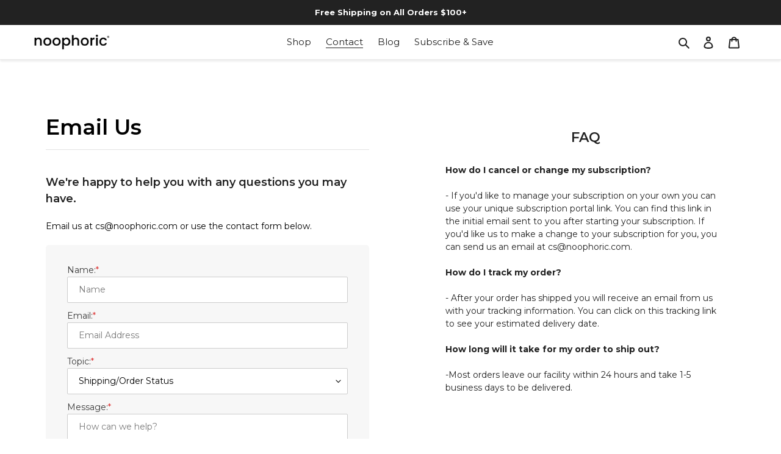

--- FILE ---
content_type: text/css
request_url: https://www.noophoric.com/cdn/shop/t/1/assets/gem-page-64974553247.css?v=88769626001616381471729569552
body_size: 1045
content:
#r-1600316926076{padding-bottom:10px;width:100%}#r-1600316926076.gf_row-fluid{transform:none!important;margin-left:-50vw!important}#r-1600316926076>.gf_column{min-height:1px}@media (max-width: 767px){#r-1600316926076{max-width:1200px!important;padding-left:0!important;padding-right:0!important}#r-1600316926076.gf_row{max-width:1200px!important}}@media (max-width: 991px) and (min-width: 768px){#r-1600316926076{max-width:1200px!important;padding-left:0!important;padding-right:0!important}#r-1600316926076.gf_row{max-width:1200px!important}}@media (max-width: 1199px) and (min-width: 992px){#r-1600316926076{max-width:1200px!important;padding-left:0!important;padding-right:0!important}#r-1600316926076.gf_row{max-width:1200px!important}}@media (min-width: 1200px){#r-1600316926076{max-width:1200px!important;padding-right:0!important;padding-left:px!important}#r-1600316926076.gf_row{max-width:1200px!important}}@media (width: 767.2px){#r-1600316926076{max-width:1200px!important;padding-left:0!important;padding-right:0!important}#r-1600316926076.gf_row{max-width:1200px!important}}#r-1643096041714{padding-bottom:10px;width:100%}#r-1643096041714.gf_row-fluid{transform:none!important;margin-left:-50vw!important}#r-1643096041714>.gf_column{min-height:1px}@media (max-width: 767px){#r-1643096041714{background-color:#f7f7f7!important;border-radius:5px!important;border-width:78px!important;margin-top:20px!important}}@media (max-width: 991px) and (min-width: 768px){#r-1643096041714{background-color:#f7f7f7!important;border-radius:5px!important;border-width:78px!important;margin-top:30px!important}}@media (max-width: 1199px) and (min-width: 992px){#r-1643096041714{background-color:#f7f7f7!important;border-radius:5px!important;border-width:78px!important;margin-top:20px!important}}@media (min-width: 1200px){#r-1643096041714{background-color:#f7f7f7!important;border-radius:5px!important;border-width:78px!important;margin-top:20px!important}}@media (width: 767.2px){#r-1643096041714{background-color:#f7f7f7!important;border-radius:5px!important;border-width:78px!important;margin-top:20px!important}}#m-1600316954004{padding:60px 20px 30px}#m-1600316954004 .note{display:none}#m-1600316954004 form.contact-form{display:block!important;height:auto!important;margin:0!important;padding:0!important;max-width:100%!important}#m-1600316954004 form input{margin:0!important}@media (max-width: 767px){#m-1600316954004{padding-left:20px!important;padding-right:20px!important;padding-top:0!important}}@media (max-width: 991px) and (min-width: 768px){#m-1600316954004{padding:0 20px 30px!important}}@media (max-width: 1199px) and (min-width: 992px){#m-1600316954004{padding-left:20px!important;padding-right:20px!important;padding-top:0!important}}@media (min-width: 1200px){#m-1600316954004{padding-left:20px!important;padding-right:20px!important;padding-top:0!important}}@media (width: 767.2px){#m-1600316954004{padding-left:20px!important;padding-right:20px!important;padding-top:0!important}}#e-1600316954004-1 .text-edit{line-height:1.6!important}#e-1600316954004-1 h1,#e-1600316954004-1 h2,#e-1600316954004-1 h3,#e-1600316954004-1 h4,#e-1600316954004-1 h5,#e-1600316954004-1 h6{line-height:inherit!important;text-align:inherit!important;margin:0!important;padding:0!important}#e-1600316954004-1 .text-edit ul{list-style:disc inside!important}#e-1600316954004-1 .text-edit ol{list-style:decimal inside!important}#e-1600316954004-1 .text-edit ul li,#e-1600316954004-1 .text-edit ol li{list-style:inherit!important}#e-1600316954004-1 .text-edit>p{font-size:inherit!important;font-family:inherit!important;line-height:inherit!important;text-align:inherit!important;color:inherit!important;margin:0!important;padding:0!important}#e-1600316954004-1 .text-edit font{font-size:inherit!important}@media (max-width: 767px){#e-1600316954004-1 .text-edit{color:#3a3a3a!important;text-transform:none!important}}@media (max-width: 991px) and (min-width: 768px){#e-1600316954004-1 .text-edit{color:#000!important;text-transform:none!important}}@media (max-width: 1199px) and (min-width: 992px){#e-1600316954004-1 .text-edit{color:#000!important;text-transform:none!important}}@media (min-width: 1200px){#e-1600316954004-1 .text-edit{color:#3a3a3a!important;text-transform:none!important}}@media (width: 767.2px){#e-1600316954004-1 .text-edit{color:#3a3a3a!important;text-transform:none!important}}#e-1600316954004-2 .gf_textfield{width:100%;min-width:auto}@media (max-width: 767px){#e-1600316954004-2 .gf_textfield{color:#000!important}}@media (max-width: 991px) and (min-width: 768px){#e-1600316954004-2 .gf_textfield{color:#000!important}}@media (max-width: 1199px) and (min-width: 992px){#e-1600316954004-2 .gf_textfield{color:#000!important}}@media (min-width: 1200px){#e-1600316954004-2 .gf_textfield{color:#000!important}}@media (width: 767.2px){#e-1600316954004-2 .gf_textfield{color:#000!important}}#e-1600316954004-5 .text-edit{line-height:1.6!important}#e-1600316954004-5 h1,#e-1600316954004-5 h2,#e-1600316954004-5 h3,#e-1600316954004-5 h4,#e-1600316954004-5 h5,#e-1600316954004-5 h6{line-height:inherit!important;text-align:inherit!important;margin:0!important;padding:0!important}#e-1600316954004-5 .text-edit ul{list-style:disc inside!important}#e-1600316954004-5 .text-edit ol{list-style:decimal inside!important}#e-1600316954004-5 .text-edit ul li,#e-1600316954004-5 .text-edit ol li{list-style:inherit!important}#e-1600316954004-5 .text-edit>p{font-size:inherit!important;font-family:inherit!important;line-height:inherit!important;text-align:inherit!important;color:inherit!important;margin:0!important;padding:0!important}#e-1600316954004-5 .text-edit font{font-size:inherit!important}@media (max-width: 767px){#e-1600316954004-5{margin-top:10px!important}#e-1600316954004-5 .text-edit{color:#3a3a3a!important;text-transform:none!important}}@media (max-width: 991px) and (min-width: 768px){#e-1600316954004-5{margin-top:10px!important}#e-1600316954004-5 .text-edit{color:#000!important;text-transform:none!important}}@media (max-width: 1199px) and (min-width: 992px){#e-1600316954004-5{margin-top:10px!important}#e-1600316954004-5 .text-edit{color:#000!important;text-transform:none!important}}@media (min-width: 1200px){#e-1600316954004-5{margin-top:10px!important}#e-1600316954004-5 .text-edit{color:#3a3a3a!important;text-transform:none!important}}@media (width: 767.2px){#e-1600316954004-5{margin-top:10px!important}#e-1600316954004-5 .text-edit{color:#3a3a3a!important;text-transform:none!important}}#e-1600316954004-6 .gf_textfield{width:100%;min-width:auto}#e-1600316954004-6 .gf_textfield[hide=true]{display:none!important;opacity:1}.gryffeditor.editing #e-1600316954004-6 .gf_textfield[hide=true]{display:inline-block!important;opacity:.5}@media (max-width: 767px){#e-1600316954004-6 .gf_textfield{color:#000!important}}@media (max-width: 991px) and (min-width: 768px){#e-1600316954004-6 .gf_textfield{color:#000!important}}@media (max-width: 1199px) and (min-width: 992px){#e-1600316954004-6 .gf_textfield{color:#000!important}}@media (min-width: 1200px){#e-1600316954004-6 .gf_textfield{color:#000!important}}@media (width: 767.2px){#e-1600316954004-6 .gf_textfield{color:#000!important}}#e-1643096859002 .text-edit{line-height:1.6!important}#e-1643096859002 h1,#e-1643096859002 h2,#e-1643096859002 h3,#e-1643096859002 h4,#e-1643096859002 h5,#e-1643096859002 h6{line-height:inherit!important;text-align:inherit!important;margin:0!important;padding:0!important}#e-1643096859002 .text-edit ul{list-style:disc inside!important}#e-1643096859002 .text-edit ol{list-style:decimal inside!important}#e-1643096859002 .text-edit ul li,#e-1643096859002 .text-edit ol li{list-style:inherit!important}#e-1643096859002 .text-edit>p{font-size:inherit!important;font-family:inherit!important;line-height:inherit!important;text-align:inherit!important;color:inherit!important;margin:0!important;padding:0!important}#e-1643096859002 .text-edit font{font-size:inherit!important}@media (max-width: 767px){#e-1643096859002{margin-top:10px!important}#e-1643096859002 .text-edit{color:#3a3a3a!important;text-transform:none!important}}@media (max-width: 991px) and (min-width: 768px){#e-1643096859002{margin-top:10px!important}#e-1643096859002 .text-edit{color:#000!important;text-transform:none!important}}@media (max-width: 1199px) and (min-width: 992px){#e-1643096859002{margin-top:10px!important}#e-1643096859002 .text-edit{color:#000!important;text-transform:none!important}}@media (min-width: 1200px){#e-1643096859002{margin-top:10px!important}#e-1643096859002 .text-edit{color:#3a3a3a!important;text-transform:none!important}}@media (width: 767.2px){#e-1643096859002{margin-top:10px!important}#e-1643096859002 .text-edit{color:#3a3a3a!important;text-transform:none!important}}#e-1643096632188 .gf_dropdown{width:100%}@media (max-width: 767px){#e-1643096632188 .gf_dropdown{color:#000!important;width:100%!important}}@media (max-width: 991px) and (min-width: 768px){#e-1643096632188 .gf_dropdown{color:#000!important;width:100%!important}}@media (max-width: 1199px) and (min-width: 992px){#e-1643096632188 .gf_dropdown{color:#000!important;width:100%!important}}@media (min-width: 1200px){#e-1643096632188 .gf_dropdown{color:#000!important;width:100%!important}}@media (width: 767.2px){#e-1643096632188 .gf_dropdown{color:#000!important;width:100%!important}}#e-1600316954004-7 .text-edit{line-height:1.6!important}#e-1600316954004-7 h1,#e-1600316954004-7 h2,#e-1600316954004-7 h3,#e-1600316954004-7 h4,#e-1600316954004-7 h5,#e-1600316954004-7 h6{line-height:inherit!important;text-align:inherit!important;margin:0!important;padding:0!important}#e-1600316954004-7 .text-edit ul{list-style:disc inside!important}#e-1600316954004-7 .text-edit ol{list-style:decimal inside!important}#e-1600316954004-7 .text-edit ul li,#e-1600316954004-7 .text-edit ol li{list-style:inherit!important}#e-1600316954004-7 .text-edit>p{font-size:inherit!important;font-family:inherit!important;line-height:inherit!important;text-align:inherit!important;color:inherit!important;margin:0!important;padding:0!important}#e-1600316954004-7 .text-edit font{font-size:inherit!important}@media (max-width: 767px){#e-1600316954004-7{margin-top:10px!important}#e-1600316954004-7 .text-edit{color:#3a3a3a!important;text-transform:none!important}}@media (max-width: 991px) and (min-width: 768px){#e-1600316954004-7{margin-top:10px!important}#e-1600316954004-7 .text-edit{color:#000!important;text-transform:none!important}}@media (max-width: 1199px) and (min-width: 992px){#e-1600316954004-7{margin-top:10px!important}#e-1600316954004-7 .text-edit{color:#000!important;text-transform:none!important}}@media (min-width: 1200px){#e-1600316954004-7{margin-top:10px!important}#e-1600316954004-7 .text-edit{color:#3a3a3a!important;text-transform:none!important}}@media (width: 767.2px){#e-1600316954004-7{margin-top:10px!important}#e-1600316954004-7 .text-edit{color:#3a3a3a!important;text-transform:none!important}}#e-1600316954004-8 .gf_textarea{width:100%;min-width:auto}@media (max-width: 767px){#e-1600316954004-8 .gf_textarea{color:#000!important}}@media (max-width: 991px) and (min-width: 768px){#e-1600316954004-8 .gf_textarea{color:#000!important}}@media (max-width: 1199px) and (min-width: 992px){#e-1600316954004-8 .gf_textarea{color:#000!important}}@media (min-width: 1200px){#e-1600316954004-8 .gf_textarea{color:#000!important}}@media (width: 767.2px){#e-1600316954004-8 .gf_textarea{color:#000!important}}#e-1600316954004-9 .gf_button-stretch{width:100%!important}#e-1600316954004-9 .gf_button>span{color:inherit!important}@media (max-width: 767px){#e-1600316954004-9{margin-top:20px!important}#e-1600316954004-9 .gf_button:hover{background-color:var(--gf_gs-color1-brand)!important;color:var(--gf_gs-color1-neutral)!important}#e-1600316954004-9 .gf_button{font-size:14px!important;font-weight:600!important;background-color:var(--gf_gs-color2-brand)!important;color:var(--gf_gs-color1-neutral)!important;border-radius:50px!important;box-shadow:0 0 #333!important;font-style:normal!important;text-decoration:none!important;padding-left:px!important;padding-right:px!important}}@media (max-width: 991px) and (min-width: 768px){#e-1600316954004-9{margin-top:20px!important}#e-1600316954004-9 .gf_button:hover{background-color:var(--gf_gs-color1-brand)!important;color:var(--gf_gs-color1-neutral)!important}#e-1600316954004-9 .gf_button{padding-left:30px!important;padding-right:30px!important;font-size:12px!important;font-weight:600!important;background-color:var(--gf_gs-color2-brand)!important;color:var(--gf_gs-color1-neutral)!important;border-radius:50px!important;box-shadow:0 0 #333!important;font-style:normal!important;text-decoration:none!important}}@media (max-width: 1199px) and (min-width: 992px){#e-1600316954004-9{margin-top:20px!important}#e-1600316954004-9 .gf_button:hover{background-color:var(--gf_gs-color1-brand)!important;color:var(--gf_gs-color1-neutral)!important}#e-1600316954004-9 .gf_button{padding-left:30px!important;padding-right:30px!important;font-size:15px!important;font-weight:600!important;background-color:var(--gf_gs-color2-brand)!important;color:var(--gf_gs-color1-neutral)!important;border-radius:50px!important;box-shadow:0 0 #333!important;font-style:normal!important;text-decoration:none!important}}@media (min-width: 1200px){#e-1600316954004-9{margin-top:20px!important}#e-1600316954004-9 .gf_button:hover{background-color:var(--gf_gs-color1-brand)!important;color:var(--gf_gs-color1-neutral)!important}#e-1600316954004-9 .gf_button{padding-left:30px!important;padding-right:30px!important;font-size:14px!important;font-weight:700!important;background-color:var(--gf_gs-color2-brand)!important;color:var(--gf_gs-color1-neutral)!important;border-radius:50px!important;box-shadow:0 0 #333!important;font-style:normal!important;text-decoration:none!important}}@media (width: 767.2px){#e-1600316954004-9{margin-top:20px!important}#e-1600316954004-9 .gf_button:hover{background-color:var(--gf_gs-color1-brand)!important;color:var(--gf_gs-color1-neutral)!important}#e-1600316954004-9 .gf_button{font-size:14px!important;font-weight:600!important;background-color:var(--gf_gs-color2-brand)!important;color:var(--gf_gs-color1-neutral)!important;border-radius:50px!important;box-shadow:0 0 #333!important;font-style:normal!important;text-decoration:none!important;padding-left:px!important;padding-right:px!important}}#r-1714967986023{padding-bottom:10px;width:100%}#r-1714967986023.gf_row-fluid{transform:none!important;margin-left:-50vw!important}#r-1714967986023>.gf_column{min-height:1px}@media (max-width: 767px){#r-1714967986023{margin-top:50px!important}}@media (max-width: 1199px) and (min-width: 992px){#r-1714967986023{padding-left:40px!important;padding-right:0!important}}@media (min-width: 1200px){#r-1714967986023{padding-left:40px!important}}@media (width: 767.2px){#r-1714967986023{margin-top:50px!important}}#e-1714967560344 h1,#e-1714967560344 h2,#e-1714967560344 h3,#e-1714967560344 h4,#e-1714967560344 h5,#e-1714967560344 h6{text-align:inherit!important;margin:0!important;padding:0!important}#e-1714967560344 .text-edit ul{list-style:disc inside!important}#e-1714967560344 .text-edit ol{list-style:decimal inside!important}#e-1714967560344 .text-edit ul li,#e-1714967560344 .text-edit ol li{list-style:inherit!important}#e-1714967560344 .text-edit font{font-size:inherit!important}@media (max-width: 1199px) and (min-width: 992px){#e-1714967560344 .text-edit h1{color:#222!important;text-transform:none!important}}#e-1714967591531 h1,#e-1714967591531 h2,#e-1714967591531 h3,#e-1714967591531 h4,#e-1714967591531 h5,#e-1714967591531 h6{text-align:inherit!important;margin:0!important;padding:0!important}#e-1714967591531 .text-edit ul{list-style:disc inside!important}#e-1714967591531 .text-edit ol{list-style:decimal inside!important}#e-1714967591531 .text-edit ul li,#e-1714967591531 .text-edit ol li{list-style:inherit!important}#e-1714967591531 .text-edit>p{font-size:inherit!important;font-family:inherit!important;text-align:inherit!important;color:inherit!important;margin:0!important;padding:0!important}#e-1714967591531 .text-edit font{font-size:inherit!important}@media (max-width: 767px){#e-1714967591531{margin-top:30px!important}}@media (max-width: 991px) and (min-width: 768px){#e-1714967591531{margin-top:30px!important}}@media (max-width: 1199px) and (min-width: 992px){#e-1714967591531{margin-top:20px!important}}@media (min-width: 1200px){#e-1714967591531{margin-top:30px!important}}@media (width: 767.2px){#e-1714967591531{margin-top:30px!important}}#e-1643088687243 h1,#e-1643088687243 h2,#e-1643088687243 h3,#e-1643088687243 h4,#e-1643088687243 h5,#e-1643088687243 h6{line-height:inherit!important;text-align:inherit!important;margin:0!important;padding:0!important}#e-1643088687243 .text-edit ul{list-style:disc inside!important}#e-1643088687243 .text-edit ol{list-style:decimal inside!important}#e-1643088687243 .text-edit ul li,#e-1643088687243 .text-edit ol li{list-style:inherit!important}#e-1643088687243 .text-edit font{font-size:inherit!important}@media (max-width: 767px){#e-1643088687243 .text-edit h1{color:#000!important;text-transform:none!important}}@media (max-width: 991px) and (min-width: 768px){#e-1643088687243 .text-edit h1{color:#000!important;text-transform:none!important}}@media (max-width: 1199px) and (min-width: 992px){#e-1643088687243 .text-edit h1{color:#000!important;text-transform:none!important}}@media (min-width: 1200px){#e-1643088687243 .text-edit h1{color:#000!important;text-transform:none!important}}@media (width: 767.2px){#e-1643088687243 .text-edit h1{color:#000!important;text-transform:none!important}}#e-1643095876837 .gf_separator{margin-top:10px!important;padding-bottom:10px!important;border-bottom:none!important;border-left:none!important;border-right:none!important}#e-1643095876837 .elm{font-size:0px}@media (max-width: 767px){#e-1643095876837 .gf_separator{border-style:solid!important;border-color:#e2e2e2!important;width:100%!important;border-top-width:1px!important;border-right-width:0px!important;border-bottom-width:0px!important;border-left-width:0px!important}}@media (max-width: 991px) and (min-width: 768px){#e-1643095876837 .gf_separator{border-style:solid!important;border-color:#e2e2e2!important;width:100%!important;border-top-width:1px!important;border-right-width:0px!important;border-bottom-width:0px!important;border-left-width:0px!important}}@media (max-width: 1199px) and (min-width: 992px){#e-1643095876837 .gf_separator{border-style:solid!important;border-color:#e2e2e2!important;width:100%!important;border-top-width:1px!important;border-right-width:0px!important;border-bottom-width:0px!important;border-left-width:0px!important}}@media (min-width: 1200px){#e-1643095876837 .gf_separator{border-style:solid!important;border-color:#e2e2e2!important;width:100%!important;border-top-width:1px!important;border-right-width:0px!important;border-bottom-width:0px!important;border-left-width:0px!important}}@media (width: 767.2px){#e-1643095876837 .gf_separator{border-style:solid!important;border-color:#e2e2e2!important;width:100%!important;border-top-width:1px!important;border-right-width:0px!important;border-bottom-width:0px!important;border-left-width:0px!important}}#e-1643095826041 h1,#e-1643095826041 h2,#e-1643095826041 h3,#e-1643095826041 h4,#e-1643095826041 h5,#e-1643095826041 h6{line-height:inherit!important;text-align:inherit!important;margin:0!important;padding:0!important}#e-1643095826041 .text-edit ul{list-style:disc inside!important}#e-1643095826041 .text-edit ol{list-style:decimal inside!important}#e-1643095826041 .text-edit ul li,#e-1643095826041 .text-edit ol li{list-style:inherit!important}#e-1643095826041 .text-edit font{font-size:inherit!important}@media (max-width: 767px){#e-1643095826041{margin-top:30px!important}#e-1643095826041 .text-edit h2{color:#222!important;text-transform:none!important}#e-1643095826041 .text-edit h1{color:#000!important;text-transform:none!important}}@media (max-width: 991px) and (min-width: 768px){#e-1643095826041{margin-top:30px!important}#e-1643095826041 .text-edit h2{color:#222!important;text-transform:none!important}#e-1643095826041 .text-edit h1{color:#000!important;text-transform:none!important}}@media (max-width: 1199px) and (min-width: 992px){#e-1643095826041{margin-top:30px!important}#e-1643095826041 .text-edit h2{color:#222!important;text-transform:none!important}#e-1643095826041 .text-edit h1{color:#000!important;text-transform:none!important}}@media (min-width: 1200px){#e-1643095826041{margin-top:30px!important}#e-1643095826041 .text-edit h2{color:#222!important;text-transform:none!important}#e-1643095826041 .text-edit h1{color:#000!important;text-transform:none!important}}@media (width: 767.2px){#e-1643095826041{margin-top:30px!important}#e-1643095826041 .text-edit h2{color:#222!important;text-transform:none!important}#e-1643095826041 .text-edit h1{color:#000!important;text-transform:none!important}}#e-1600317085398 .text-edit{line-height:1.6!important}#e-1600317085398 h1,#e-1600317085398 h2,#e-1600317085398 h3,#e-1600317085398 h4,#e-1600317085398 h5,#e-1600317085398 h6{line-height:inherit!important;text-align:inherit!important;margin:0!important;padding:0!important}#e-1600317085398 .text-edit ul{list-style:disc inside!important}#e-1600317085398 .text-edit ol{list-style:decimal inside!important}#e-1600317085398 .text-edit ul li,#e-1600317085398 .text-edit ol li{list-style:inherit!important}#e-1600317085398 .text-edit>p{font-size:inherit!important;font-family:inherit!important;line-height:inherit!important;text-align:inherit!important;color:inherit!important;margin:0!important;padding:0!important}#e-1600317085398 .text-edit font{font-size:inherit!important}@media (max-width: 767px){#e-1600317085398{margin-top:20px!important}#e-1600317085398 .text-edit{color:#000!important;text-transform:none!important}}@media (max-width: 991px) and (min-width: 768px){#e-1600317085398{margin-top:20px!important}#e-1600317085398 .text-edit{color:#000!important;text-transform:none!important}}@media (max-width: 1199px) and (min-width: 992px){#e-1600317085398{margin-top:20px!important}#e-1600317085398 .text-edit{color:#000!important;text-transform:none!important}}@media (min-width: 1200px){#e-1600317085398{margin-top:20px!important}#e-1600317085398 .text-edit{color:#000!important;text-transform:none!important}}@media (width: 767.2px){#e-1600317085398{margin-top:20px!important}#e-1600317085398 .text-edit{color:#000!important;text-transform:none!important}}#e-1643096195083 .text-edit{line-height:1.6!important}#e-1643096195083 h1,#e-1643096195083 h2,#e-1643096195083 h3,#e-1643096195083 h4,#e-1643096195083 h5,#e-1643096195083 h6{line-height:inherit!important;text-align:inherit!important;margin:0!important;padding:0!important}#e-1643096195083 .text-edit ul{list-style:disc inside!important}#e-1643096195083 .text-edit ol{list-style:decimal inside!important}#e-1643096195083 .text-edit ul li,#e-1643096195083 .text-edit ol li{list-style:inherit!important}#e-1643096195083 .text-edit>p{font-size:inherit!important;font-family:inherit!important;line-height:inherit!important;text-align:inherit!important;color:inherit!important;margin:0!important;padding:0!important}#e-1643096195083 .text-edit font{font-size:inherit!important}@media (max-width: 767px){#e-1643096195083{margin-top:20px!important}#e-1643096195083 .text-edit{color:#000!important;text-transform:none!important}}@media (max-width: 991px) and (min-width: 768px){#e-1643096195083{margin-top:20px!important}#e-1643096195083 .text-edit{color:#000!important;text-transform:none!important}}@media (max-width: 1199px) and (min-width: 992px){#e-1643096195083{margin-top:20px!important}#e-1643096195083 .text-edit{color:#000!important;text-transform:none!important}}@media (min-width: 1200px){#e-1643096195083{margin-top:20px!important}#e-1643096195083 .text-edit{color:#000!important;text-transform:none!important}}@media (width: 767.2px){#e-1643096195083{margin-top:20px!important}#e-1643096195083 .text-edit{color:#000!important;text-transform:none!important}}#e-1600316736518 .text-edit{line-height:1.6!important}#e-1600316736518 h1,#e-1600316736518 h2,#e-1600316736518 h3,#e-1600316736518 h4,#e-1600316736518 h5,#e-1600316736518 h6{line-height:inherit!important;text-align:inherit!important;margin:0!important;padding:0!important}#e-1600316736518 .text-edit ul{list-style:disc inside!important}#e-1600316736518 .text-edit ol{list-style:decimal inside!important}#e-1600316736518 .text-edit ul li,#e-1600316736518 .text-edit ol li{list-style:inherit!important}#e-1600316736518 .text-edit>p{font-size:inherit!important;font-family:inherit!important;line-height:inherit!important;text-align:inherit!important;color:inherit!important;margin:0!important;padding:0!important}#e-1600316736518 .text-edit font{font-size:inherit!important}#r-1714973721828{padding-bottom:10px;width:100%}#r-1714973721828.gf_row-fluid{transform:none!important;margin-left:-50vw!important}#r-1714973721828>.gf_column{min-height:1px}@media (max-width: 767px){#r-1714973721828{padding-left:43px!important}}@media (max-width: 991px) and (min-width: 768px){#r-1714973721828{padding-left:32px!important}}@media (max-width: 1199px) and (min-width: 992px){#r-1714973721828{padding-left:30px!important}}@media (min-width: 1200px){#r-1714973721828{padding-left:18px!important}}@media (width: 767.2px){#r-1714973721828{padding-left:43px!important}}#e-1647435639464 .text-edit{line-height:1.6!important}#e-1647435639464 h1,#e-1647435639464 h2,#e-1647435639464 h3,#e-1647435639464 h4,#e-1647435639464 h5,#e-1647435639464 h6{line-height:inherit!important;text-align:inherit!important;margin:0!important;padding:0!important}#e-1647435639464 .text-edit ul{list-style:disc inside!important}#e-1647435639464 .text-edit ol{list-style:decimal inside!important}#e-1647435639464 .text-edit ul li,#e-1647435639464 .text-edit ol li{list-style:inherit!important}#e-1647435639464 .text-edit>p{font-size:inherit!important;font-family:inherit!important;line-height:inherit!important;text-align:inherit!important;color:inherit!important;margin:0!important;padding:0!important}#e-1647435639464 .text-edit font{font-size:inherit!important}@media (max-width: 767px){#e-1647435639464{margin-top:200px!important}}@media (max-width: 991px) and (min-width: 768px){#e-1647435639464{margin-top:200px!important}}@media (max-width: 1199px) and (min-width: 992px){#e-1647435639464{margin-top:200px!important}}@media (min-width: 1200px){#e-1647435639464{margin-top:200px!important}}@media (width: 767.2px){#e-1647435639464{margin-top:200px!important}}
/*# sourceMappingURL=/cdn/shop/t/1/assets/gem-page-64974553247.css.map?v=88769626001616381471729569552 */


--- FILE ---
content_type: text/css
request_url: https://www.noophoric.com/cdn/shop/t/1/assets/gp-preset-101040.css?v=49691918381936091731714967267
body_size: 743
content:
:root{--gf_gs-color1-brand: #646464;--gf_gs-color2-brand: #222222;--gf_gs-color3-brand: #1a1a1a;--gf_gs-color1-neutral: #ffffff;--gf_gs-color2-neutral: #919191;--gf_gs-color3-neutral: #222222;--gf_gs-color1-accent: #6e6e6e;--gf_gs-color2-accent: #555555;--gf_gs-color3-accent: #080808;--gf_gs-color4-accent: ;--gf_gs-color5-accent: ;--gf_gs-color6-accent: ;--gf_gs-color7-accent: #00000000;--gf_gs-black-default: #000000ff;--gf_gs-white-default: #ffffffff;--gf_gs-transparent-default: #ffffff00}.gf_gs-text-heading-1{font-family:inherit!important;font-weight:700!important;font-style:normal!important;font-size:35.550000000000004px!important;text-decoration:none!important;line-height:1.2em!important;letter-spacing:0px!important}.gf_gs-text-heading-2{font-family:inherit!important;font-weight:700!important;font-style:normal!important;font-size:35px!important;text-decoration:none!important;line-height:1.2em!important;letter-spacing:0px!important}.gf_gs-text-heading-3{font-family:inherit!important;font-weight:700!important;font-style:normal!important;font-size:22px!important;text-decoration:none!important;line-height:1.2em!important;letter-spacing:0px!important}.gf_gs-text-heading-4{font-family:inherit!important;font-weight:700!important;font-style:normal!important;font-size:18px!important;text-decoration:none!important;line-height:1.5em!important;letter-spacing:0px!important}.gf_gs-text-heading-5{font-family:inherit!important;font-weight:700!important;font-style:normal!important;font-size:16px!important;text-decoration:none!important;line-height:1.5em!important;letter-spacing:0px!important}.gf_gs-text-heading-6{font-family:inherit!important;font-weight:700!important;font-style:normal!important;font-size:8.4px!important;text-decoration:none!important;line-height:1.5em!important;letter-spacing:0px!important}.gf_gs-text-paragraph-1{font-family:inherit!important;font-weight:400!important;font-style:normal!important;font-size:18px!important;text-decoration:none!important;line-height:1.5em!important;letter-spacing:0px!important}.gf_gs-text-paragraph-2{font-family:inherit!important;font-weight:400!important;font-style:normal!important;font-size:14px!important;text-decoration:none!important;line-height:1.5em!important;letter-spacing:0px!important}.gf_gs-text-paragraph-3{font-family:inherit!important;font-weight:400!important;font-style:normal!important;font-size:10px!important;text-decoration:none!important;line-height:1.5em!important;letter-spacing:0px!important}.gf_gs-text-paragraph-4{font-family:inherit!important;font-weight:400!important;font-style:normal!important;font-size:6.3px!important;text-decoration:none!important;line-height:1.5em!important;letter-spacing:0px!important}.gf_gs-border-border-solid:not([data-key=dynamic-button]),.gf_gs-border-border-solid .shopify-payment-button__button{border-style:solid!important;border-width:1px!important;border-color:var(--gf_gs-color2-neutral)!important}.gf_gs-border-border-dashed:not([data-key=dynamic-button]),.gf_gs-border-border-dashed .shopify-payment-button__button{border-style:dashed!important;border-width:1px!important;border-color:var(--gf_gs-color2-neutral)!important}.gf_gs-border-border-dotted:not([data-key=dynamic-button]),.gf_gs-border-border-dotted .shopify-payment-button__button{border-style:dotted!important;border-width:1px!important;border-color:var(--gf_gs-color2-neutral)!important}.gf_gs-corner-corner:not([data-key=dynamic-button]),.gf_gs-corner-corner .shopify-payment-button__button{border-radius:7px!important}.gf_gs-corner-2544447:not([data-key=dynamic-button]),.gf_gs-corner-2544447 .shopify-payment-button__button{border-radius:50px!important}.gf_gs-spacing-xs-p:not([data-key=dynamic-button]){padding:8px!important}.gf_gs-spacing-xs-px:not([data-key=dynamic-button]){padding-left:8px!important;padding-right:8px!important}.gf_gs-spacing-xs-py:not([data-key=dynamic-button]){padding-top:8px!important;padding-bottom:8px!important}.gf_gs-spacing-xs-p-top:not([data-key=dynamic-button]){padding-top:8px!important}.gf_gs-spacing-xs-p-right:not([data-key=dynamic-button]){padding-right:8px!important}.gf_gs-spacing-xs-p-bottom:not([data-key=dynamic-button]){padding-bottom:8px!important}.gf_gs-spacing-xs-p-left:not([data-key=dynamic-button]){padding-left:8px!important}.gf_gs-spacing-xs-p .shopify-payment-button__button{padding:8px!important}.gf_gs-spacing-xs-px .shopify-payment-button__button{padding-left:8px!important;padding-right:8px!important}.gf_gs-spacing-xs-py .shopify-payment-button__button{padding-top:8px!important;padding-bottom:8px!important}.gf_gs-spacing-xs-p-top .shopify-payment-button__button{padding-top:8px!important}.gf_gs-spacing-xs-p-right .shopify-payment-button__button{padding-right:8px!important}.gf_gs-spacing-xs-p-bottom .shopify-payment-button__button{padding-bottom:8px!important}.gf_gs-spacing-xs-p-left .shopify-payment-button__button{padding-left:8px!important}.gf_gs-spacing-xs-m{margin:8px!important}.gf_gs-spacing-xs-mx{margin-left:8px!important;margin-right:8px!important}.gf_gs-spacing-xs-my{margin-top:8px!important;margin-bottom:8px!important}.gf_gs-spacing-xs-m-top{margin-top:8px!important}.gf_gs-spacing-xs-m-right{margin-right:8px!important}.gf_gs-spacing-xs-m-bottom{margin-bottom:8px!important}.gf_gs-spacing-xs-m-left{margin-left:8px!important}.gf_gs-spacing-sm-p:not([data-key=dynamic-button]){padding:16px!important}.gf_gs-spacing-sm-px:not([data-key=dynamic-button]){padding-left:16px!important;padding-right:16px!important}.gf_gs-spacing-sm-py:not([data-key=dynamic-button]){padding-top:16px!important;padding-bottom:16px!important}.gf_gs-spacing-sm-p-top:not([data-key=dynamic-button]){padding-top:16px!important}.gf_gs-spacing-sm-p-right:not([data-key=dynamic-button]){padding-right:16px!important}.gf_gs-spacing-sm-p-bottom:not([data-key=dynamic-button]){padding-bottom:16px!important}.gf_gs-spacing-sm-p-left:not([data-key=dynamic-button]){padding-left:16px!important}.gf_gs-spacing-sm-p .shopify-payment-button__button{padding:16px!important}.gf_gs-spacing-sm-px .shopify-payment-button__button{padding-left:16px!important;padding-right:16px!important}.gf_gs-spacing-sm-py .shopify-payment-button__button{padding-top:16px!important;padding-bottom:16px!important}.gf_gs-spacing-sm-p-top .shopify-payment-button__button{padding-top:16px!important}.gf_gs-spacing-sm-p-right .shopify-payment-button__button{padding-right:16px!important}.gf_gs-spacing-sm-p-bottom .shopify-payment-button__button{padding-bottom:16px!important}.gf_gs-spacing-sm-p-left .shopify-payment-button__button{padding-left:16px!important}.gf_gs-spacing-sm-m{margin:16px!important}.gf_gs-spacing-sm-mx{margin-left:16px!important;margin-right:16px!important}.gf_gs-spacing-sm-my{margin-top:16px!important;margin-bottom:16px!important}.gf_gs-spacing-sm-m-top{margin-top:16px!important}.gf_gs-spacing-sm-m-right{margin-right:16px!important}.gf_gs-spacing-sm-m-bottom{margin-bottom:16px!important}.gf_gs-spacing-sm-m-left{margin-left:16px!important}.gf_gs-spacing-md-p:not([data-key=dynamic-button]){padding:32px!important}.gf_gs-spacing-md-px:not([data-key=dynamic-button]){padding-left:32px!important;padding-right:32px!important}.gf_gs-spacing-md-py:not([data-key=dynamic-button]){padding-top:32px!important;padding-bottom:32px!important}.gf_gs-spacing-md-p-top:not([data-key=dynamic-button]){padding-top:32px!important}.gf_gs-spacing-md-p-right:not([data-key=dynamic-button]){padding-right:32px!important}.gf_gs-spacing-md-p-bottom:not([data-key=dynamic-button]){padding-bottom:32px!important}.gf_gs-spacing-md-p-left:not([data-key=dynamic-button]){padding-left:32px!important}.gf_gs-spacing-md-p .shopify-payment-button__button{padding:32px!important}.gf_gs-spacing-md-px .shopify-payment-button__button{padding-left:32px!important;padding-right:32px!important}.gf_gs-spacing-md-py .shopify-payment-button__button{padding-top:32px!important;padding-bottom:32px!important}.gf_gs-spacing-md-p-top .shopify-payment-button__button{padding-top:32px!important}.gf_gs-spacing-md-p-right .shopify-payment-button__button{padding-right:32px!important}.gf_gs-spacing-md-p-bottom .shopify-payment-button__button{padding-bottom:32px!important}.gf_gs-spacing-md-p-left .shopify-payment-button__button{padding-left:32px!important}.gf_gs-spacing-md-m{margin:32px!important}.gf_gs-spacing-md-mx{margin-left:32px!important;margin-right:32px!important}.gf_gs-spacing-md-my{margin-top:32px!important;margin-bottom:32px!important}.gf_gs-spacing-md-m-top{margin-top:32px!important}.gf_gs-spacing-md-m-right{margin-right:32px!important}.gf_gs-spacing-md-m-bottom{margin-bottom:32px!important}.gf_gs-spacing-md-m-left{margin-left:32px!important}.gf_gs-spacing-lg-p:not([data-key=dynamic-button]){padding:56px!important}.gf_gs-spacing-lg-px:not([data-key=dynamic-button]){padding-left:56px!important;padding-right:56px!important}.gf_gs-spacing-lg-py:not([data-key=dynamic-button]){padding-top:56px!important;padding-bottom:56px!important}.gf_gs-spacing-lg-p-top:not([data-key=dynamic-button]){padding-top:56px!important}.gf_gs-spacing-lg-p-right:not([data-key=dynamic-button]){padding-right:56px!important}.gf_gs-spacing-lg-p-bottom:not([data-key=dynamic-button]){padding-bottom:56px!important}.gf_gs-spacing-lg-p-left:not([data-key=dynamic-button]){padding-left:56px!important}.gf_gs-spacing-lg-p .shopify-payment-button__button{padding:56px!important}.gf_gs-spacing-lg-px .shopify-payment-button__button{padding-left:56px!important;padding-right:56px!important}.gf_gs-spacing-lg-py .shopify-payment-button__button{padding-top:56px!important;padding-bottom:56px!important}.gf_gs-spacing-lg-p-top .shopify-payment-button__button{padding-top:56px!important}.gf_gs-spacing-lg-p-right .shopify-payment-button__button{padding-right:56px!important}.gf_gs-spacing-lg-p-bottom .shopify-payment-button__button{padding-bottom:56px!important}.gf_gs-spacing-lg-p-left .shopify-payment-button__button{padding-left:56px!important}.gf_gs-spacing-lg-m{margin:56px!important}.gf_gs-spacing-lg-mx{margin-left:56px!important;margin-right:56px!important}.gf_gs-spacing-lg-my{margin-top:56px!important;margin-bottom:56px!important}.gf_gs-spacing-lg-m-top{margin-top:56px!important}.gf_gs-spacing-lg-m-right{margin-right:56px!important}.gf_gs-spacing-lg-m-bottom{margin-bottom:56px!important}.gf_gs-spacing-lg-m-left{margin-left:56px!important}.gf_gs-spacing-xl-p:not([data-key=dynamic-button]){padding:72px!important}.gf_gs-spacing-xl-px:not([data-key=dynamic-button]){padding-left:72px!important;padding-right:72px!important}.gf_gs-spacing-xl-py:not([data-key=dynamic-button]){padding-top:72px!important;padding-bottom:72px!important}.gf_gs-spacing-xl-p-top:not([data-key=dynamic-button]){padding-top:72px!important}.gf_gs-spacing-xl-p-right:not([data-key=dynamic-button]){padding-right:72px!important}.gf_gs-spacing-xl-p-bottom:not([data-key=dynamic-button]){padding-bottom:72px!important}.gf_gs-spacing-xl-p-left:not([data-key=dynamic-button]){padding-left:72px!important}.gf_gs-spacing-xl-p .shopify-payment-button__button{padding:72px!important}.gf_gs-spacing-xl-px .shopify-payment-button__button{padding-left:72px!important;padding-right:72px!important}.gf_gs-spacing-xl-py .shopify-payment-button__button{padding-top:72px!important;padding-bottom:72px!important}.gf_gs-spacing-xl-p-top .shopify-payment-button__button{padding-top:72px!important}.gf_gs-spacing-xl-p-right .shopify-payment-button__button{padding-right:72px!important}.gf_gs-spacing-xl-p-bottom .shopify-payment-button__button{padding-bottom:72px!important}.gf_gs-spacing-xl-p-left .shopify-payment-button__button{padding-left:72px!important}.gf_gs-spacing-xl-m{margin:72px!important}.gf_gs-spacing-xl-mx{margin-left:72px!important;margin-right:72px!important}.gf_gs-spacing-xl-my{margin-top:72px!important;margin-bottom:72px!important}.gf_gs-spacing-xl-m-top{margin-top:72px!important}.gf_gs-spacing-xl-m-right{margin-right:72px!important}.gf_gs-spacing-xl-m-bottom{margin-bottom:72px!important}.gf_gs-spacing-xl-m-left{margin-left:72px!important}.gf_gs-button-element.gf_gs-button---large{font-family:inherit!important;font-weight:700!important;font-style:normal!important;font-size:18px!important;text-decoration:none!important}.gf_gs-button-element.gf_gs-button---medium{font-family:inherit!important;font-weight:400!important;font-style:normal!important;font-size:14px!important;text-decoration:none!important}.gf_gs-button-element.gf_gs-button---small{font-family:inherit!important;font-weight:400!important;font-style:normal!important;font-size:10px!important;text-decoration:none!important}.gf_gs-button-element{box-shadow:0 0!important;background-color:var(--gf_gs-color2-brand)!important;color:var(--gf_gs-color1-neutral)!important;border-radius:7px!important;border:none!important}.gf_gs-button-element:hover{background-color:var(--gf_gs-color1-brand)!important;color:var(--gf_gs-color1-neutral)!important}.gf_gs-button-cart-button.gf_gs-button---large{font-family:inherit!important;font-weight:700!important;font-style:normal!important;font-size:16px!important;text-decoration:none!important}.gf_gs-button-cart-button.gf_gs-button---medium{font-family:inherit!important;font-weight:400!important;font-style:normal!important;font-size:14px!important;text-decoration:none!important}.gf_gs-button-cart-button.gf_gs-button---small{font-family:inherit!important;font-weight:400!important;font-style:normal!important;font-size:10px!important;text-decoration:none!important}.gf_gs-button-cart-button{box-shadow:0 0!important;background-color:var(--gf_gs-color2-brand)!important;color:var(--gf_gs-color1-neutral)!important;border-radius:50px!important;border:none!important}.gf_gs-button-cart-button:hover{background-color:var(--gf_gs-color1-brand)!important;color:var(--gf_gs-color1-neutral)!important}.gf_gs-button-view-more.gf_gs-button---large{font-family:inherit!important;font-weight:400!important;font-style:normal!important;font-size:18px!important;text-decoration:none!important}.gf_gs-button-view-more.gf_gs-button---medium{font-family:inherit!important;font-weight:400!important;font-style:normal!important;font-size:14px!important;text-decoration:none!important}.gf_gs-button-view-more.gf_gs-button---small{font-family:inherit!important;font-weight:400!important;font-style:normal!important;font-size:10px!important;text-decoration:none!important}.gf_gs-button-view-more{box-shadow:0 0!important;background-color:var(--gf_gs-color2-brand)!important;color:var(--gf_gs-color1-neutral)!important;border-radius:7px!important;border:none!important}.gf_gs-button-view-more:hover{background-color:var(--gf_gs-color1-brand)!important;color:var(--gf_gs-color1-neutral)!important}.gf_gs-button-submit.gf_gs-button---large{font-family:inherit!important;font-weight:700!important;font-style:normal!important;font-size:35.550000000000004px!important;text-decoration:none!important}.gf_gs-button-submit.gf_gs-button---medium{font-family:inherit!important;font-weight:700!important;font-style:normal!important;font-size:35px!important;text-decoration:none!important}.gf_gs-button-submit.gf_gs-button---small{font-family:inherit!important;font-weight:700!important;font-style:normal!important;font-size:22px!important;text-decoration:none!important}.gf_gs-button-submit{box-shadow:0 0!important;background-color:var(--gf_gs-color2-brand)!important;color:var(--gf_gs-color1-neutral)!important;border-radius:50px!important;border:none!important}.gf_gs-button-submit:hover{background-color:var(--gf_gs-color1-brand)!important;color:var(--gf_gs-color1-neutral)!important}.gf_gs-button-check-button.gf_gs-button---large:not([data-key=dynamic-button]),.gf_gs-button-check-button.gf_gs-button---large .shopify-payment-button__button{font-family:inherit!important;font-weight:400!important;font-style:normal!important;font-size:18px!important;text-decoration:none!important}.gf_gs-button-check-button.gf_gs-button---medium:not([data-key=dynamic-button]),.gf_gs-button-check-button.gf_gs-button---medium .shopify-payment-button__button{font-family:inherit!important;font-weight:400!important;font-style:normal!important;font-size:14px!important;text-decoration:none!important}.gf_gs-button-check-button.gf_gs-button---small:not([data-key=dynamic-button]),.gf_gs-button-check-button.gf_gs-button---small .shopify-payment-button__button{font-family:inherit!important;font-weight:400!important;font-style:normal!important;font-size:10px!important;text-decoration:none!important}.gf_gs-button-check-button:not([data-key=dynamic-button]),.gf_gs-button-check-button .shopify-payment-button__button{box-shadow:0 0!important;background-color:var(--gf_gs-color2-brand)!important;color:var(--gf_gs-color1-neutral)!important;border-radius:7px!important;border:none!important}.gf_gs-button-check-button:not([data-key=dynamic-button]):hover,.gf_gs-button-check-button .shopify-payment-button__button:hover{background-color:var(--gf_gs-color1-brand)!important;color:var(--gf_gs-color1-neutral)!important}@media (min-width: 1200px){.gf_gs-text-heading-1{font-size:35.550000000000004px!important}.gf_gs-text-heading-2{font-weight:700!important;font-style:normal!important;font-size:35px!important;text-decoration:none!important;line-height:1.2em!important;letter-spacing:0px!important}.gf_gs-text-heading-3{font-weight:700!important;font-style:normal!important;font-size:22px!important;text-decoration:none!important;line-height:1.2em!important;letter-spacing:0px!important}.gf_gs-text-heading-4{font-weight:700!important;font-style:normal!important;font-size:18px!important;text-decoration:none!important;line-height:1.5em!important;letter-spacing:0px!important}.gf_gs-text-heading-5{font-weight:700!important;font-style:normal!important;font-size:16px!important;text-decoration:none!important;line-height:1.5em!important;letter-spacing:0px!important}.gf_gs-text-heading-6{font-size:8.4px!important}.gf_gs-text-paragraph-1{font-weight:400!important;font-style:normal!important;font-size:18px!important;text-decoration:none!important;line-height:1.5em!important;letter-spacing:0px!important}.gf_gs-text-paragraph-2{font-weight:400!important;font-style:normal!important;font-size:14px!important;text-decoration:none!important;line-height:1.5em!important;letter-spacing:0px!important}.gf_gs-text-paragraph-3{font-weight:400!important;font-style:normal!important;font-size:10px!important;text-decoration:none!important;line-height:1.5em!important;letter-spacing:0px!important}.gf_gs-text-paragraph-4{font-size:6.3px!important}.gf_gs-button-element.gf_gs-button---large{font-weight:700!important;font-style:normal!important;font-size:18px!important;text-decoration:none!important}.gf_gs-button-element.gf_gs-button---medium{font-weight:400!important;font-style:normal!important;font-size:14px!important;text-decoration:none!important}.gf_gs-button-element.gf_gs-button---small{font-weight:400!important;font-style:normal!important;font-size:10px!important;text-decoration:none!important}.gf_gs-button-cart-button.gf_gs-button---large{font-weight:700!important;font-style:normal!important;font-size:16px!important;text-decoration:none!important}.gf_gs-button-cart-button.gf_gs-button---medium{font-weight:400!important;font-style:normal!important;font-size:14px!important;text-decoration:none!important}.gf_gs-button-cart-button.gf_gs-button---small{font-weight:400!important;font-style:normal!important;font-size:10px!important;text-decoration:none!important}.gf_gs-button-view-more.gf_gs-button---large{font-weight:400!important;font-style:normal!important;font-size:18px!important;text-decoration:none!important}.gf_gs-button-view-more.gf_gs-button---medium{font-weight:400!important;font-style:normal!important;font-size:14px!important;text-decoration:none!important}.gf_gs-button-view-more.gf_gs-button---small{font-weight:400!important;font-style:normal!important;font-size:10px!important;text-decoration:none!important}.gf_gs-button-submit.gf_gs-button---large{font-size:35.550000000000004px!important}.gf_gs-button-submit.gf_gs-button---medium{font-weight:700!important;font-style:normal!important;font-size:35px!important;text-decoration:none!important}.gf_gs-button-submit.gf_gs-button---small{font-weight:700!important;font-style:normal!important;font-size:22px!important;text-decoration:none!important}.gf_gs-button-check-button.gf_gs-button---large:not([data-key=dynamic-button]),.gf_gs-button-check-button.gf_gs-button---large .shopify-payment-button__button{font-weight:400!important;font-style:normal!important;font-size:18px!important;text-decoration:none!important}.gf_gs-button-check-button.gf_gs-button---medium:not([data-key=dynamic-button]),.gf_gs-button-check-button.gf_gs-button---medium .shopify-payment-button__button{font-weight:400!important;font-style:normal!important;font-size:14px!important;text-decoration:none!important}.gf_gs-button-check-button.gf_gs-button---small:not([data-key=dynamic-button]),.gf_gs-button-check-button.gf_gs-button---small .shopify-payment-button__button{font-weight:400!important;font-style:normal!important;font-size:10px!important;text-decoration:none!important}}@media (min-width: 992px) and (max-width: 1199px){.gf_gs-text-heading-1{font-size:35.550000000000004px!important}.gf_gs-text-heading-2{font-weight:700!important;font-style:normal!important;font-size:35px!important;text-decoration:none!important;line-height:1.2em!important;letter-spacing:0px!important}.gf_gs-text-heading-3{font-weight:700!important;font-style:normal!important;font-size:22px!important;text-decoration:none!important;line-height:1.2em!important;letter-spacing:0px!important}.gf_gs-text-heading-4{font-weight:700!important;font-style:normal!important;font-size:18px!important;text-decoration:none!important;line-height:1.5em!important;letter-spacing:0px!important}.gf_gs-text-heading-5{font-weight:700!important;font-style:normal!important;font-size:16px!important;text-decoration:none!important;line-height:1.5em!important;letter-spacing:0px!important}.gf_gs-text-heading-6{font-size:8.4px!important}.gf_gs-text-paragraph-1{font-weight:400!important;font-style:normal!important;font-size:18px!important;text-decoration:none!important;line-height:1.5em!important;letter-spacing:0px!important}.gf_gs-text-paragraph-2{font-weight:400!important;font-style:normal!important;font-size:14px!important;text-decoration:none!important;line-height:1.5em!important;letter-spacing:0px!important}.gf_gs-text-paragraph-3{font-weight:400!important;font-style:normal!important;font-size:10px!important;text-decoration:none!important;line-height:1.5em!important;letter-spacing:0px!important}.gf_gs-text-paragraph-4{font-size:6.3px!important}.gf_gs-button-element.gf_gs-button---large{font-weight:700!important;font-style:normal!important;font-size:18px!important;text-decoration:none!important}.gf_gs-button-element.gf_gs-button---medium{font-weight:400!important;font-style:normal!important;font-size:14px!important;text-decoration:none!important}.gf_gs-button-element.gf_gs-button---small{font-weight:400!important;font-style:normal!important;font-size:10px!important;text-decoration:none!important}.gf_gs-button-cart-button.gf_gs-button---large{font-weight:700!important;font-style:normal!important;font-size:16px!important;text-decoration:none!important}.gf_gs-button-cart-button.gf_gs-button---medium{font-weight:400!important;font-style:normal!important;font-size:14px!important;text-decoration:none!important}.gf_gs-button-cart-button.gf_gs-button---small{font-weight:400!important;font-style:normal!important;font-size:10px!important;text-decoration:none!important}.gf_gs-button-view-more.gf_gs-button---large{font-weight:400!important;font-style:normal!important;font-size:18px!important;text-decoration:none!important}.gf_gs-button-view-more.gf_gs-button---medium{font-weight:400!important;font-style:normal!important;font-size:14px!important;text-decoration:none!important}.gf_gs-button-view-more.gf_gs-button---small{font-weight:400!important;font-style:normal!important;font-size:10px!important;text-decoration:none!important}.gf_gs-button-submit.gf_gs-button---large{font-size:35.550000000000004px!important}.gf_gs-button-submit.gf_gs-button---medium{font-weight:700!important;font-style:normal!important;font-size:35px!important;text-decoration:none!important}.gf_gs-button-submit.gf_gs-button---small{font-weight:700!important;font-style:normal!important;font-size:22px!important;text-decoration:none!important}.gf_gs-button-check-button.gf_gs-button---large:not([data-key=dynamic-button]),.gf_gs-button-check-button.gf_gs-button---large .shopify-payment-button__button{font-weight:400!important;font-style:normal!important;font-size:18px!important;text-decoration:none!important}.gf_gs-button-check-button.gf_gs-button---medium:not([data-key=dynamic-button]),.gf_gs-button-check-button.gf_gs-button---medium .shopify-payment-button__button{font-weight:400!important;font-style:normal!important;font-size:14px!important;text-decoration:none!important}.gf_gs-button-check-button.gf_gs-button---small:not([data-key=dynamic-button]),.gf_gs-button-check-button.gf_gs-button---small .shopify-payment-button__button{font-weight:400!important;font-style:normal!important;font-size:10px!important;text-decoration:none!important}}@media (min-width: 768px) and (max-width: 991px){.gf_gs-text-heading-1{font-size:28.5px!important}.gf_gs-text-heading-2{font-weight:700!important;font-style:normal!important;font-size:30px!important;text-decoration:none!important;line-height:1.2em!important;letter-spacing:0px!important}.gf_gs-text-heading-3{font-weight:700!important;font-style:normal!important;font-size:18px!important;text-decoration:none!important;line-height:1.2em!important;letter-spacing:0px!important}.gf_gs-text-heading-4{font-weight:700!important;font-style:normal!important;font-size:17px!important;text-decoration:none!important;line-height:1.5em!important;letter-spacing:0px!important}.gf_gs-text-heading-5{font-weight:700!important;font-style:normal!important;font-size:16px!important;text-decoration:none!important;line-height:1.5em!important;letter-spacing:0px!important}.gf_gs-text-heading-6{font-size:6.75px!important}.gf_gs-text-paragraph-1{font-weight:400!important;font-style:normal!important;font-size:18px!important;text-decoration:none!important;line-height:1.5em!important;letter-spacing:0px!important}.gf_gs-text-paragraph-2{font-weight:400!important;font-style:normal!important;font-size:14px!important;text-decoration:none!important;line-height:1.5em!important;letter-spacing:0px!important}.gf_gs-text-paragraph-3{font-weight:400!important;font-style:normal!important;font-size:10px!important;text-decoration:none!important;line-height:1.5em!important;letter-spacing:0px!important}.gf_gs-text-paragraph-4{font-size:5.1000000000000005px!important}.gf_gs-button-element.gf_gs-button---large{font-weight:700!important;font-style:normal!important;font-size:17px!important;text-decoration:none!important}.gf_gs-button-element.gf_gs-button---medium{font-weight:400!important;font-style:normal!important;font-size:14px!important;text-decoration:none!important}.gf_gs-button-element.gf_gs-button---small{font-weight:400!important;font-style:normal!important;font-size:10px!important;text-decoration:none!important}.gf_gs-button-cart-button.gf_gs-button---large{font-weight:700!important;font-style:normal!important;font-size:16px!important;text-decoration:none!important}.gf_gs-button-cart-button.gf_gs-button---medium{font-weight:400!important;font-style:normal!important;font-size:14px!important;text-decoration:none!important}.gf_gs-button-cart-button.gf_gs-button---small{font-weight:400!important;font-style:normal!important;font-size:10px!important;text-decoration:none!important}.gf_gs-button-view-more.gf_gs-button---large{font-weight:400!important;font-style:normal!important;font-size:18px!important;text-decoration:none!important}.gf_gs-button-view-more.gf_gs-button---medium{font-weight:400!important;font-style:normal!important;font-size:14px!important;text-decoration:none!important}.gf_gs-button-view-more.gf_gs-button---small{font-weight:400!important;font-style:normal!important;font-size:10px!important;text-decoration:none!important}.gf_gs-button-submit.gf_gs-button---large{font-size:28.5px!important}.gf_gs-button-submit.gf_gs-button---medium{font-weight:700!important;font-style:normal!important;font-size:30px!important;text-decoration:none!important}.gf_gs-button-submit.gf_gs-button---small{font-weight:700!important;font-style:normal!important;font-size:18px!important;text-decoration:none!important}.gf_gs-button-check-button.gf_gs-button---large:not([data-key=dynamic-button]),.gf_gs-button-check-button.gf_gs-button---large .shopify-payment-button__button{font-weight:400!important;font-style:normal!important;font-size:18px!important;text-decoration:none!important}.gf_gs-button-check-button.gf_gs-button---medium:not([data-key=dynamic-button]),.gf_gs-button-check-button.gf_gs-button---medium .shopify-payment-button__button{font-weight:400!important;font-style:normal!important;font-size:14px!important;text-decoration:none!important}.gf_gs-button-check-button.gf_gs-button---small:not([data-key=dynamic-button]),.gf_gs-button-check-button.gf_gs-button---small .shopify-payment-button__button{font-weight:400!important;font-style:normal!important;font-size:10px!important;text-decoration:none!important}}@media (max-width: 767px){.gf_gs-text-heading-1{font-size:28.5px!important}.gf_gs-text-heading-2{font-weight:700!important;font-style:normal!important;font-size:30px!important;text-decoration:none!important;line-height:1.2em!important;letter-spacing:0px!important}.gf_gs-text-heading-3{font-weight:700!important;font-style:normal!important;font-size:18px!important;text-decoration:none!important;line-height:1.2em!important;letter-spacing:0px!important}.gf_gs-text-heading-4{font-weight:700!important;font-style:normal!important;font-size:17px!important;text-decoration:none!important;line-height:1.5em!important;letter-spacing:0px!important}.gf_gs-text-heading-5{font-weight:700!important;font-style:normal!important;font-size:16px!important;text-decoration:none!important;line-height:1.5em!important;letter-spacing:0px!important}.gf_gs-text-heading-6{font-size:6.75px!important}.gf_gs-text-paragraph-1{font-weight:400!important;font-style:normal!important;font-size:18px!important;text-decoration:none!important;line-height:1.5em!important;letter-spacing:0px!important}.gf_gs-text-paragraph-2{font-weight:400!important;font-style:normal!important;font-size:14px!important;text-decoration:none!important;line-height:1.5em!important;letter-spacing:0px!important}.gf_gs-text-paragraph-3{font-weight:400!important;font-style:normal!important;font-size:10px!important;text-decoration:none!important;line-height:1.5em!important;letter-spacing:0px!important}.gf_gs-text-paragraph-4{font-size:5.1000000000000005px!important}.gf_gs-button-element.gf_gs-button---large{font-weight:700!important;font-style:normal!important;font-size:17px!important;text-decoration:none!important}.gf_gs-button-element.gf_gs-button---medium{font-weight:400!important;font-style:normal!important;font-size:14px!important;text-decoration:none!important}.gf_gs-button-element.gf_gs-button---small{font-weight:400!important;font-style:normal!important;font-size:10px!important;text-decoration:none!important}.gf_gs-button-cart-button.gf_gs-button---large{font-weight:700!important;font-style:normal!important;font-size:16px!important;text-decoration:none!important}.gf_gs-button-cart-button.gf_gs-button---medium{font-weight:400!important;font-style:normal!important;font-size:14px!important;text-decoration:none!important}.gf_gs-button-cart-button.gf_gs-button---small{font-weight:400!important;font-style:normal!important;font-size:10px!important;text-decoration:none!important}.gf_gs-button-view-more.gf_gs-button---large{font-weight:400!important;font-style:normal!important;font-size:18px!important;text-decoration:none!important}.gf_gs-button-view-more.gf_gs-button---medium{font-weight:400!important;font-style:normal!important;font-size:14px!important;text-decoration:none!important}.gf_gs-button-view-more.gf_gs-button---small{font-weight:400!important;font-style:normal!important;font-size:10px!important;text-decoration:none!important}.gf_gs-button-submit.gf_gs-button---large{font-size:28.5px!important}.gf_gs-button-submit.gf_gs-button---medium{font-weight:700!important;font-style:normal!important;font-size:30px!important;text-decoration:none!important}.gf_gs-button-submit.gf_gs-button---small{font-weight:700!important;font-style:normal!important;font-size:18px!important;text-decoration:none!important}.gf_gs-button-check-button.gf_gs-button---large:not([data-key=dynamic-button]),.gf_gs-button-check-button.gf_gs-button---large .shopify-payment-button__button{font-weight:400!important;font-style:normal!important;font-size:18px!important;text-decoration:none!important}.gf_gs-button-check-button.gf_gs-button---medium:not([data-key=dynamic-button]),.gf_gs-button-check-button.gf_gs-button---medium .shopify-payment-button__button{font-weight:400!important;font-style:normal!important;font-size:14px!important;text-decoration:none!important}.gf_gs-button-check-button.gf_gs-button---small:not([data-key=dynamic-button]),.gf_gs-button-check-button.gf_gs-button---small .shopify-payment-button__button{font-weight:400!important;font-style:normal!important;font-size:10px!important;text-decoration:none!important}}
/*# sourceMappingURL=/cdn/shop/t/1/assets/gp-preset-101040.css.map?v=49691918381936091731714967267 */


--- FILE ---
content_type: text/javascript
request_url: https://www.noophoric.com/cdn/shop/t/1/assets/gem-page-64974553247.js?v=138631491815103557061729569553&gemv=1738650077444
body_size: -356
content:
jQuery(function(){var $module=jQuery("#m-1600316954004").children(".module"),mode=jQuery(".gryffeditor").hasClass("editing")?"dev":"production";if(mode=="production"){$module.children("form").on("submit",function(){try{localStorage.setItem("gemId","#m-1600316954004")}catch(err){}});var gemId="";try{var gemId=localStorage.getItem("gemId")}catch(err){}if(gemId!=""){var moduleId="#"+$module.parent().attr("id");if(gemId==moduleId){$module.find(".note").show();var $note=$module.find(".note.form-success, .note.form-error");$note.length>0&&($popup=$module.closest('.module-wrap[data-label="Popup"]'),$popup.children(".module").data("gfv1popup")&&$popup.children(".module").data("gfv1popup").show());var cbLink=$module.find('input[name="gemcallback"]').val()!=null?jQuery.trim($module.find('input[name="gemcallback"]').val()):"";if(cbLink&&cbLink!=""){try{localStorage.setItem("gemId","redirected")}catch(err){}window.location.href=cbLink}}}else{var cbLink=$module.find('input[name="gemcallback"]').val()!=null?jQuery.trim($module.find('input[name="gemcallback"]').val()):"",$note=$module.find(".note.form-success, .note.form-error");$note.length>0&&($popup=$module.closest('.module-wrap[data-label="Popup"]'),$popup.children(".module").data("gfv1popup")&&$popup.children(".module").data("gfv1popup").show()),cbLink&&cbLink!=""&&(window.location.href=cbLink)}}});
//# sourceMappingURL=/cdn/shop/t/1/assets/gem-page-64974553247.js.map?gemv=1738650077444&v=138631491815103557061729569553
